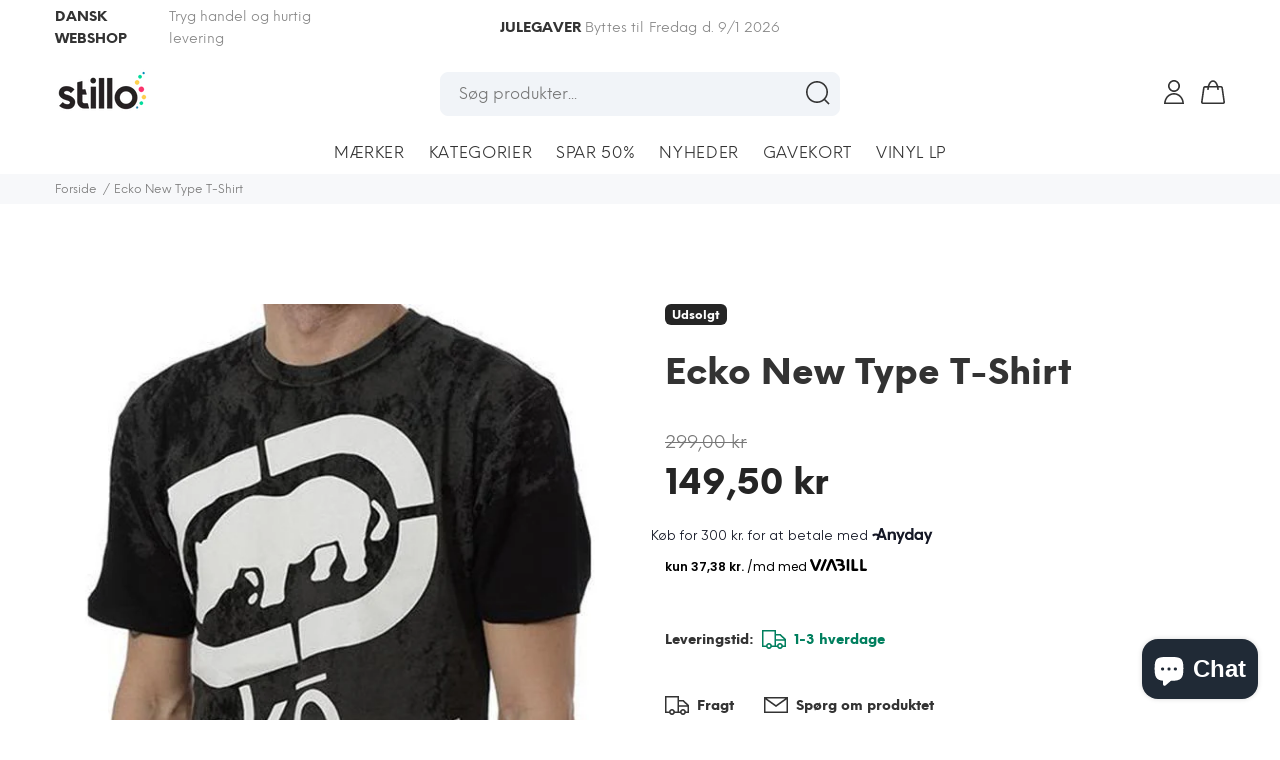

--- FILE ---
content_type: text/css
request_url: https://stillo.dk/cdn/shop/t/116/assets/custom.css?v=88991074031367807291689809738
body_size: 531
content:
#admin-bar-iframe{display:none!important}header .pt-search-02 .search-form .pt-search-input{font-weight:400;background:#f1f4f8;border:1px solid #f1f4f8}header .pt-search-02:not([class^=pt-hover-]){width:400px}.menu-without-bg{margin-top:0}.pt-desctop-menu{text-align:center}.pt-desctop-menu nav>ul>li{text-align:left}.pt-desctop-menu nav>ul>li.dropdown>a{font-size:16px;font-weight:400;text-transform:uppercase}.pt-desctop-menu .pt-title-submenu{font-size:16px}.pt-desctop-menu .pt-title-submenu:hover,.pt-desctop-menu .pt-title-submenu.active{color:#333;cursor:unset}.pt-promo-fullwidth,.pt-promo02{border-radius:8px}.pt-services-listing.pt-layout-02{padding:50px 0;margin-bottom:-100px}.pt-product .pt-product-inter-buttons{top:0}.pt-product .pt-product-inter-buttons a .pt-icon{background:#f2f4f9;padding:6px;border-radius:50%}.pt-product .pt-description .pt-title{font-size:14px!important;text-overflow:ellipsis;white-space:nowrap;overflow:hidden}.pt-product .pt-description .pt-price{font-size:16px;white-space:nowrap;margin-top:0}.pt-product .pt-description .pt-price .old-price{font-size:14px}.tp-widget-wrapper{text-align:left!important}.col-five,.col-sm-five,.col-md-five,.col-lg-five,.col-xl-five{position:relative;width:100%;min-height:1px;padding-right:15px;padding-left:15px}.col-five{flex:0 0 20%;max-width:20%}@media (min-width: 540px){.col-sm-five{flex:0 0 20%;max-width:20%}}@media (min-width: 791px){.col-md-five{flex:0 0 20%;max-width:20%}}@media (min-width: 960px){.col-lg-five{flex:0 0 20%;max-width:20%}}@media (min-width: 1140px){.col-xl-five{flex:0 0 20%;max-width:20%}}.pt-layout-promo-box h1,.pt-layout-promo-box h2,.pt-layout-promo-box h3,.pt-layout-promo-box h4,.pt-layout-promo-box h5,.pt-layout-promo-box h6,.pt-layout-promo-box img{display:none}.product-overlay{position:absolute;bottom:0;left:0;padding:0;width:100%;height:auto;text-align:center;background:#fff;transform:translateY(100%);transition:.25s ease;overflow:hidden;pointer-events:none;opacity:0;z-index:1}.product-overlay .size-header{font-size:.875rem;font-weight:600;color:#252524}.product-overlay span.size-label{margin:0;padding:4px 8px;display:inline-block;font-size:.875rem;font-weight:400;line-height:1.25rem;color:#000;cursor:pointer}.product-overlay .size-label:hover{color:#fff!important;background-color:#252524!important;border-color:#252524!important;opacity:1;pointer-events:visible}.product-overlay span.size-soldout{display:none}.pt-product:hover .product-overlay{transform:translateY(0);transition:.25s ease;opacity:1}.pt-product-single-info .pt-title{margin-top:6px}.pt-product-single-info .pt-vendor a{font-size:16px;line-height:22px;font-weight:800;color:#191919;display:inline-block;position:relative;padding:0;transition:all .2s linear;-ms-transition:all .2s linear;-webkit-transition:all .2s linear;-o-transition:all .2s linear}.pt-product-single-info .pt-price .old-price,.pt-product-single-info .pt-price .old-price .money{font-size:18px}.pt-product-single-info .pt-price{margin:25px 0}.pt-product-single-info .pt-price span{display:block}@media (min-width: 1025px){.pt-product-single-info .pt-list-btn:not(.nostretch) li{width:calc(100% - 12px)}.prpage-tabs .pt-item .pt-collapse-content h1,.prpage-tabs .pt-item .pt-collapse-content h2,.prpage-tabs .pt-item .pt-collapse-content h3,.prpage-tabs .pt-item .pt-collapse-content h4,.prpage-tabs .pt-item .pt-collapse-content h5,.prpage-tabs .pt-item .pt-collapse-content h6{font-size:18px!important;line-height:28px!important}}.product-information-buttons a .pt-text:first-of-type{margin-right:8px}.product-information-buttons .instock{color:#007f5e!important;font-weight:600}.product-information-buttons .outstock{color:#e06900!important;font-weight:600}.product-information-buttons .backorder{color:#f6bb15!important;font-weight:600}.footer-extras{padding:55px 0 0;font-size:14px;color:#cdcdcd!important}#payment-methods img{margin:4px 0 0;max-height:20px}#shipping-methods img{margin:0 10px;max-height:30px}#shipping-methods-txt{margin-top:25px}#shipping-methods-txt p{margin:0 0 14px;color:#252524;font-weight:600}.trustpilot-badge{display:inline-block;text-align:center;width:100px;vertical-align:middle}.emaerke-badge{display:inline-block;text-align:center}.ehandel-box-ft{display:inline-block;vertical-align:middle}.ebox-ft{margin:0 auto;width:150px}.eimg-ft{float:left;margin-right:10px}.etext-one-ft{color:#464646;margin:0;font-size:10px;line-height:11px;text-align:left}.etext-two-ft{color:#0a79a2;margin:0;font-size:10px;line-height:11px;text-align:left}.instant-brand-page-az{display:none}.pt-filters-options .pt-btn-toggle a{padding:10px 18px;color:#fff!important;background-color:#000;border-radius:10px}.pt-filters-options .pt-btn-toggle a:hover{background-color:#48cab2;transition:all .4s}.pt-filters-options .pt-btn-toggle a .pt-text{color:#fff!important}.pt-filters-options .pt-btn-toggle a .pt-icon svg{fill:#fff}@media (max-width: 1024px){.pt-mobile-offset-newsletter{margin-top:40px;padding-top:3rem}}.newsletter-card{padding:40px 5px;background-color:#fff;box-shadow:8px 8px 12px #ebebeb}
/*# sourceMappingURL=/cdn/shop/t/116/assets/custom.css.map?v=88991074031367807291689809738 */


--- FILE ---
content_type: text/javascript; charset=utf-8
request_url: https://stillo.dk/products/ecko-new-type-t-shirt.js
body_size: 554
content:
{"id":52042465292,"title":"Ecko New Type T-Shirt","handle":"ecko-new-type-t-shirt","description":"\u003cp\u003e100% Bomuld - Seal Tee - Style no. 90816 - Farve\/Color: Black\u003c\/p\u003e\n\u003cp\u003e\u003cspan\u003ePå lager i DK, så hurtig levering.\u003c\/span\u003e\u003c\/p\u003e","published_at":"2017-08-07T15:30:40+02:00","created_at":"2017-11-16T17:48:05+01:00","vendor":"Ecko Unltd.","type":"T-Shirt","tags":["100-199kr","50%","Ecko Unltd.","Herre","mens-clothing","Sale","Streetwear","T-Shirt","t-shirts"],"price":14950,"price_min":14950,"price_max":14950,"available":false,"price_varies":false,"compare_at_price":29900,"compare_at_price_min":29900,"compare_at_price_max":29900,"compare_at_price_varies":false,"variants":[{"id":325212504076,"title":"S \/ Black","option1":"S","option2":"Black","option3":null,"sku":"90816-Black-S","requires_shipping":true,"taxable":true,"featured_image":{"id":28265825173586,"product_id":52042465292,"position":1,"created_at":"2021-08-04T03:39:53+02:00","updated_at":"2021-08-04T03:39:56+02:00","alt":"Ecko New Type T-Shirt hos Stillo","width":600,"height":765,"src":"https:\/\/cdn.shopify.com\/s\/files\/1\/1704\/3657\/products\/ecko-new-type-t-shirt-4010817192018.jpg?v=1628041196","variant_ids":[325212504076,325212536844]},"available":false,"name":"Ecko New Type T-Shirt - S \/ Black","public_title":"S \/ Black","options":["S","Black"],"price":14950,"weight":0,"compare_at_price":29900,"inventory_quantity":0,"inventory_management":"shopify","inventory_policy":"deny","barcode":"","featured_media":{"alt":"Ecko New Type T-Shirt hos Stillo","id":20592025403474,"position":1,"preview_image":{"aspect_ratio":0.784,"height":765,"width":600,"src":"https:\/\/cdn.shopify.com\/s\/files\/1\/1704\/3657\/products\/ecko-new-type-t-shirt-4010817192018.jpg?v=1628041196"}},"requires_selling_plan":false,"selling_plan_allocations":[]},{"id":325212536844,"title":"M \/ Black","option1":"M","option2":"Black","option3":null,"sku":"90816-Black-M","requires_shipping":true,"taxable":true,"featured_image":{"id":28265825173586,"product_id":52042465292,"position":1,"created_at":"2021-08-04T03:39:53+02:00","updated_at":"2021-08-04T03:39:56+02:00","alt":"Ecko New Type T-Shirt hos Stillo","width":600,"height":765,"src":"https:\/\/cdn.shopify.com\/s\/files\/1\/1704\/3657\/products\/ecko-new-type-t-shirt-4010817192018.jpg?v=1628041196","variant_ids":[325212504076,325212536844]},"available":false,"name":"Ecko New Type T-Shirt - M \/ Black","public_title":"M \/ Black","options":["M","Black"],"price":14950,"weight":0,"compare_at_price":29900,"inventory_quantity":0,"inventory_management":"shopify","inventory_policy":"deny","barcode":"","featured_media":{"alt":"Ecko New Type T-Shirt hos Stillo","id":20592025403474,"position":1,"preview_image":{"aspect_ratio":0.784,"height":765,"width":600,"src":"https:\/\/cdn.shopify.com\/s\/files\/1\/1704\/3657\/products\/ecko-new-type-t-shirt-4010817192018.jpg?v=1628041196"}},"requires_selling_plan":false,"selling_plan_allocations":[]}],"images":["\/\/cdn.shopify.com\/s\/files\/1\/1704\/3657\/products\/ecko-new-type-t-shirt-4010817192018.jpg?v=1628041196","\/\/cdn.shopify.com\/s\/files\/1\/1704\/3657\/products\/ecko-new-type-t-shirt-28256173457490.jpg?v=1628041196","\/\/cdn.shopify.com\/s\/files\/1\/1704\/3657\/products\/ecko-new-type-t-shirt-4010817454162.jpg?v=1628041196"],"featured_image":"\/\/cdn.shopify.com\/s\/files\/1\/1704\/3657\/products\/ecko-new-type-t-shirt-4010817192018.jpg?v=1628041196","options":[{"name":"Size","position":1,"values":["S","M"]},{"name":"Color","position":2,"values":["Black"]}],"url":"\/products\/ecko-new-type-t-shirt","media":[{"alt":"Ecko New Type T-Shirt hos Stillo","id":20592025403474,"position":1,"preview_image":{"aspect_ratio":0.784,"height":765,"width":600,"src":"https:\/\/cdn.shopify.com\/s\/files\/1\/1704\/3657\/products\/ecko-new-type-t-shirt-4010817192018.jpg?v=1628041196"},"aspect_ratio":0.784,"height":765,"media_type":"image","src":"https:\/\/cdn.shopify.com\/s\/files\/1\/1704\/3657\/products\/ecko-new-type-t-shirt-4010817192018.jpg?v=1628041196","width":600},{"alt":"Ecko New Type T-Shirt hos Stillo","id":20592022290514,"position":2,"preview_image":{"aspect_ratio":0.784,"height":765,"width":600,"src":"https:\/\/cdn.shopify.com\/s\/files\/1\/1704\/3657\/products\/ecko-new-type-t-shirt-28256173457490.jpg?v=1628041196"},"aspect_ratio":0.784,"height":765,"media_type":"image","src":"https:\/\/cdn.shopify.com\/s\/files\/1\/1704\/3657\/products\/ecko-new-type-t-shirt-28256173457490.jpg?v=1628041196","width":600},{"alt":"Ecko New Type T-Shirt hos Stillo","id":20582235799634,"position":3,"preview_image":{"aspect_ratio":0.784,"height":765,"width":600,"src":"https:\/\/cdn.shopify.com\/s\/files\/1\/1704\/3657\/products\/ecko-new-type-t-shirt-4010817454162.jpg?v=1628041196"},"aspect_ratio":0.784,"height":765,"media_type":"image","src":"https:\/\/cdn.shopify.com\/s\/files\/1\/1704\/3657\/products\/ecko-new-type-t-shirt-4010817454162.jpg?v=1628041196","width":600}],"requires_selling_plan":false,"selling_plan_groups":[]}